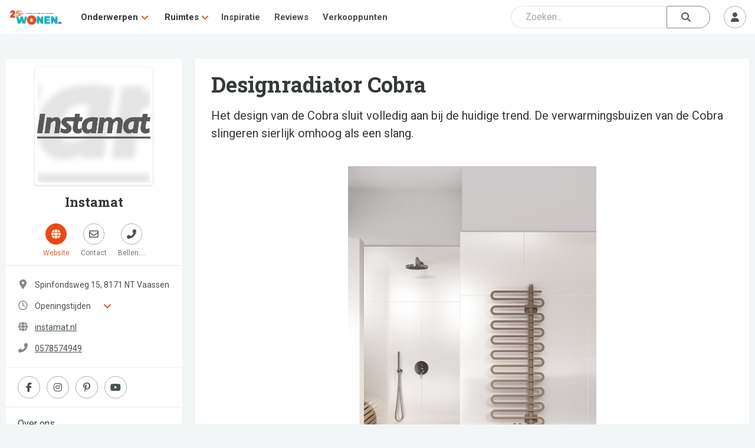

--- FILE ---
content_type: text/html; charset=UTF-8
request_url: https://www.wonen.nl/badkamer/verwarming/designradiator-cobra
body_size: 11955
content:

<!DOCTYPE html>
<html lang="nl">

<head>
	<meta charset="UTF-8">
	<meta http-equiv="X-UA-Compatible" content="IE=edge">
	<meta http-equiv="Cache-control" content="public">
	<meta name="viewport" content="width=device-width, initial-scale=1, shrink-to-fit=no">
	<meta name="referrer" content="origin">
	
	<title>Designradiator Cobra - verwarming - badkamer - Wonen.nl </title>
	
	<meta name="description" content="Het design van de Cobra sluit volledig aan bij de huidige trend. De verwarmingsbuizen van de Cobra slingeren sierlijk omhoog als een slang." />
	
	
    <meta property="og:type" content="website">
    <meta property="og:title" content="Designradiator Cobra - verwarming - badkamer - Wonen.nl" />
    <meta property="og:description" content="Het design van de Cobra sluit volledig aan bij de huidige trend. De verwarmingsbuizen van de Cobra slingeren sierlijk omhoog als een slang." />
    <meta property="og:url" content="https://www.wonen.nl/badkamer/verwarming/designradiator-cobra" />
    <meta property="og:image" content="https://www.wonen.nl/images/11278/Instamat_Cobra.jpg" />
	
	
	<meta name="twitter:card" content="summary_large_image" />
	<meta name="twitter:site" content="@WONENnl" />
	<meta name="twitter:title" content="Designradiator Cobra - verwarming - badkamer - Wonen.nl" />
	<meta name="twitter:description" content="Het design van de Cobra sluit volledig aan bij de huidige trend. De verwarmingsbuizen van de Cobra slingeren sierlijk omhoog als een slang." />
	<meta name="twitter:image" content="https://www.wonen.nl/images/11278/Instamat_Cobra.jpg" />
	
	<link rel="icon" href="/img/Wnl_favicon_20.png" type="image/png">

	<link rel="stylesheet" href="https://fonts.googleapis.com/css2?family=Roboto:ital,wght@0,400;0,700;1,400;1,700&display=swap">
	<link rel="stylesheet" href="https://fonts.googleapis.com/css2?family=Roboto+Slab:wght@400;600;700&display=swap">
	<script src="https://kit.fontawesome.com/ecbd4a23fd.js" crossorigin="anonymous"></script>
	<link rel="stylesheet" href="https://stackpath.bootstrapcdn.com/bootstrap/4.3.1/css/bootstrap.min.css" integrity="sha384-ggOyR0iXCbMQv3Xipma34MD+dH/1fQ784/j6cY/iJTQUOhcWr7x9JvoRxT2MZw1T" crossorigin="anonymous">
	<link rel="stylesheet" href="https://cdnjs.cloudflare.com/ajax/libs/tagmanager/3.0.2/tagmanager.min.css">
	<link rel="stylesheet" href="/js/jquery-ui-1.12.1/jquery-ui.min.css">
	<link rel="stylesheet" href="/js/jquery-ui-1.12.1/jquery-ui.theme.min.css">
	<link rel="stylesheet" href="/css/wonen.css">
	<link rel="stylesheet" href="/css/wonen-compact.css">
	<link rel="stylesheet" href="/css/wonen-type.css">
	
		
		<link rel="stylesheet" href="/css/wnlNewStyle.css?v=6.4.0">

	<script>
		var PATH = "";
	</script>
	<script src="/js/jquery-3.7.1.js"></script>
	<script src="/js/jquery-ui-1.12.1/jquery-ui.min.js"></script>
	<script src="https://stackpath.bootstrapcdn.com/bootstrap/4.3.1/js/bootstrap.bundle.min.js" integrity="sha384-xrRywqdh3PHs8keKZN+8zzc5TX0GRTLCcmivcbNJWm2rs5C8PRhcEn3czEjhAO9o" crossorigin="anonymous"></script>
	<script src="/js/typeahead_bundle.js"></script>
	<script  src="https://cdnjs.cloudflare.com/ajax/libs/modernizr/2.8.3/modernizr.js"></script>
	<script src="/js/masonry.pkgd.min.js"></script>
	<script  src="/js/classie.js"></script>
	
	
	<script   src="/js/AnimOnScroll.js"></script>
	<script  src="https://cdnjs.cloudflare.com/ajax/libs/jquery.imagesloaded/4.1.4/imagesloaded.pkgd.min.js"></script>
	<script src="https://cdnjs.cloudflare.com/ajax/libs/tether/1.4.0/js/tether.min.js"></script>
	
	
	<!-- Google tag (gtag.js) -->
<script async src="https://www.googletagmanager.com/gtag/js?id=G-6WM0PL0NN9"></script>
<script>
  window.dataLayer = window.dataLayer || [];
  function gtag(){dataLayer.push(arguments);}
  gtag('js', new Date());

  gtag('config', 'G-6WM0PL0NN9');
</script>
	
	 <script async src="https://securepubads.g.doubleclick.net/tag/js/gpt.js"></script>




    <script>
        window.googletag = window.googletag || {cmd: []};
        googletag.cmd.push(function() {
            googletag.defineSlot('/421482288/wonen_rectangle_1', [300, 250], 'div-gpt-ad-1505474055554-0').addService(googletag.pubads());
            googletag.defineSlot('/421482288/wonen_rectangle_2', [300, 250], 'div-gpt-ad-1505474055554-1').addService(googletag.pubads());
            googletag.defineSlot('/421482288/wonen_rectangle_3', [300, 250], 'div-gpt-ad-1505474055554-2').addService(googletag.pubads());
            googletag.defineSlot('/421482288/wonen_rectangle_4', [300, 250], 'div-gpt-ad-1505474055554-3').addService(googletag.pubads());
            googletag.defineSlot('/421482288/wonen_rectangle_5', [300, 250], 'div-gpt-ad-1505474055554-4').addService(googletag.pubads());
            googletag.pubads().enableSingleRequest();
            googletag.pubads().collapseEmptyDivs();
            googletag.enableServices();
        });
    </script>
	
</head>



<body class="l-body">
	<nav class="c-navHeader is-closed is-searchClosed">
    <div class="l-container">
        <a class="c-navHeader__logo" href="/">
            <img src="/img/WONENnl-logo-205x58.png" height="30px" alt="WONEN.nl" title="WONEN.nl" />
        </a>
        <div class="c-navHeader__navMenu">
            <div class="hide-desktop">
                <div id="js-navMenuCategories" class="c-navHeaderSubMenu is-closed js-navHeaderSubMenu">
                    <div class="c-navHeaderSubMenu__main c-navHeaderSubMenu__main--next js-navHeaderSubMenu__next">
                        <i class="c-navHeaderSubMenu__back fas fa-angle-left"></i>
                        <span class="c-navHeaderSubMenu__name">Onderwerpen</span>
                        <i class="c-navHeaderSubMenu__forward fas fa-angle-right"></i>
                    </div>
                    <div class="c-navHeaderSubMenu is-closed js-navHeaderSubMenu">
                        <ul class="dropdown-grid dropdown-grid--mobile">
                                                            <li>
                                    <i class="fas fa-angle-right c-navHeaderDrop__angleL" aria-hidden="true"></i>
                                    <a href="/tag/baby-kinderkamer">
                                        <p>Baby- &amp; Kinderkamer</p>
                                    </a>
                                </li>
                                                            <li>
                                    <i class="fas fa-angle-right c-navHeaderDrop__angleL" aria-hidden="true"></i>
                                    <a href="/tag/badkamer">
                                        <p>Badkamer</p>
                                    </a>
                                </li>
                                                            <li>
                                    <i class="fas fa-angle-right c-navHeaderDrop__angleL" aria-hidden="true"></i>
                                    <a href="/tag/binnenklimaat">
                                        <p>Binnenklimaat</p>
                                    </a>
                                </li>
                                                            <li>
                                    <i class="fas fa-angle-right c-navHeaderDrop__angleL" aria-hidden="true"></i>
                                    <a href="/tag/bouwen">
                                        <p>Bouwen</p>
                                    </a>
                                </li>
                                                            <li>
                                    <i class="fas fa-angle-right c-navHeaderDrop__angleL" aria-hidden="true"></i>
                                    <a href="/tag/diensten">
                                        <p>Diensten</p>
                                    </a>
                                </li>
                                                            <li>
                                    <i class="fas fa-angle-right c-navHeaderDrop__angleL" aria-hidden="true"></i>
                                    <a href="/tag/haard-kachel">
                                        <p>Haard &amp; Kachel</p>
                                    </a>
                                </li>
                                                            <li>
                                    <i class="fas fa-angle-right c-navHeaderDrop__angleL" aria-hidden="true"></i>
                                    <a href="/tag/huisdier">
                                        <p>Huisdier</p>
                                    </a>
                                </li>
                                                            <li>
                                    <i class="fas fa-angle-right c-navHeaderDrop__angleL" aria-hidden="true"></i>
                                    <a href="/tag/keuken">
                                        <p>Keuken</p>
                                    </a>
                                </li>
                                                            <li>
                                    <i class="fas fa-angle-right c-navHeaderDrop__angleL" aria-hidden="true"></i>
                                    <a href="/tag/langer-thuis-wonen">
                                        <p>Langer Thuis Wonen</p>
                                    </a>
                                </li>
                                                            <li>
                                    <i class="fas fa-angle-right c-navHeaderDrop__angleL" aria-hidden="true"></i>
                                    <a href="/tag/meubels">
                                        <p>Meubels</p>
                                    </a>
                                </li>
                                                            <li>
                                    <i class="fas fa-angle-right c-navHeaderDrop__angleL" aria-hidden="true"></i>
                                    <a href="/tag/slaapkamer">
                                        <p>Slaapkamer</p>
                                    </a>
                                </li>
                                                            <li>
                                    <i class="fas fa-angle-right c-navHeaderDrop__angleL" aria-hidden="true"></i>
                                    <a href="/tag/smart-home">
                                        <p>Smart Home</p>
                                    </a>
                                </li>
                                                            <li>
                                    <i class="fas fa-angle-right c-navHeaderDrop__angleL" aria-hidden="true"></i>
                                    <a href="/tag/tuin-serre-overkapping">
                                        <p>Tuin, Serre &amp; Overkapping</p>
                                    </a>
                                </li>
                                                            <li>
                                    <i class="fas fa-angle-right c-navHeaderDrop__angleL" aria-hidden="true"></i>
                                    <a href="/tag/verbouwen">
                                        <p>Verbouwen</p>
                                    </a>
                                </li>
                                                            <li>
                                    <i class="fas fa-angle-right c-navHeaderDrop__angleL" aria-hidden="true"></i>
                                    <a href="/tag/vloer">
                                        <p>Vloer</p>
                                    </a>
                                </li>
                                                            <li>
                                    <i class="fas fa-angle-right c-navHeaderDrop__angleL" aria-hidden="true"></i>
                                    <a href="/tag/wellness-zwembad">
                                        <p>Wellness &amp; Zwembad</p>
                                    </a>
                                </li>
                                                            <li>
                                    <i class="fas fa-angle-right c-navHeaderDrop__angleL" aria-hidden="true"></i>
                                    <a href="/tag/woonkamer">
                                        <p>Woonkamer</p>
                                    </a>
                                </li>
                                                    </ul>
                    </div>
                </div>
                <div id="js-navMenuCategories" class="c-navHeaderSubMenu is-closed js-navHeaderSubMenu">
                    <div class="c-navHeaderSubMenu__main c-navHeaderSubMenu__main--next js-navHeaderSubMenu__next">
                        <i class="c-navHeaderSubMenu__back fas fa-angle-left"></i>
                        <span class="c-navHeaderSubMenu__name">Ruimtes</span> 
                        <i class="c-navHeaderSubMenu__forward fas fa-angle-right"></i>
                    </div>
                    <div class="c-navHeaderSubMenu is-closed js-navHeaderSubMenu">
                        <ul class="dropdown-grid dropdown-grid--mobile">
                                                            <li>
                                    <i class="fas fa-angle-right c-navHeaderDrop__angleL" aria-hidden="true"></i>
                                    <a href="/ruimte/Badkamer">
                                        <p>Badkamer</p>
                                    </a>
                                </li>
                                                            <li>
                                    <i class="fas fa-angle-right c-navHeaderDrop__angleL" aria-hidden="true"></i>
                                    <a href="/ruimte/Keuken">
                                        <p>Keuken</p>
                                    </a>
                                </li>
                                                            <li>
                                    <i class="fas fa-angle-right c-navHeaderDrop__angleL" aria-hidden="true"></i>
                                    <a href="/ruimte/Slaapkamer">
                                        <p>Slaapkamer</p>
                                    </a>
                                </li>
                                                            <li>
                                    <i class="fas fa-angle-right c-navHeaderDrop__angleL" aria-hidden="true"></i>
                                    <a href="/ruimte/Tuin">
                                        <p>Tuin</p>
                                    </a>
                                </li>
                                                            <li>
                                    <i class="fas fa-angle-right c-navHeaderDrop__angleL" aria-hidden="true"></i>
                                    <a href="/ruimte/Woonkamer">
                                        <p>Woonkamer</p>
                                    </a>
                                </li>
                                                            <li>
                                    <i class="fas fa-angle-right c-navHeaderDrop__angleL" aria-hidden="true"></i>
                                    <a href="/ruimte/Zolders">
                                        <p>Zolders</p>
                                    </a>
                                </li>
                                                    </ul>
                    </div>
                </div>
            </div>
            <div class="hide-mobile">
                <div class="c-navHeaderDrop">
                    <div class="c-navHeaderDrop__name">
                        <a href="#">Onderwerpen</a>
			            <i class="fas fa-angle-down c-navHeaderDrop__angleR" aria-hidden="true"></i>
                    </div>
                     <div class="dropdown-menu">
                        <ul class="dropdown-grid">
                                                            <li>
                                    <i class="fas fa-angle-right c-navHeaderDrop__angleL" aria-hidden="true"></i>
                                    <a href="/tag/baby-kinderkamer">
                                        <p>Baby- &amp; Kinderkamer</p>
                                    </a>
                                </li>
                                                            <li>
                                    <i class="fas fa-angle-right c-navHeaderDrop__angleL" aria-hidden="true"></i>
                                    <a href="/tag/badkamer">
                                        <p>Badkamer</p>
                                    </a>
                                </li>
                                                            <li>
                                    <i class="fas fa-angle-right c-navHeaderDrop__angleL" aria-hidden="true"></i>
                                    <a href="/tag/binnenklimaat">
                                        <p>Binnenklimaat</p>
                                    </a>
                                </li>
                                                            <li>
                                    <i class="fas fa-angle-right c-navHeaderDrop__angleL" aria-hidden="true"></i>
                                    <a href="/tag/bouwen">
                                        <p>Bouwen</p>
                                    </a>
                                </li>
                                                            <li>
                                    <i class="fas fa-angle-right c-navHeaderDrop__angleL" aria-hidden="true"></i>
                                    <a href="/tag/diensten">
                                        <p>Diensten</p>
                                    </a>
                                </li>
                                                            <li>
                                    <i class="fas fa-angle-right c-navHeaderDrop__angleL" aria-hidden="true"></i>
                                    <a href="/tag/haard-kachel">
                                        <p>Haard &amp; Kachel</p>
                                    </a>
                                </li>
                                                            <li>
                                    <i class="fas fa-angle-right c-navHeaderDrop__angleL" aria-hidden="true"></i>
                                    <a href="/tag/huisdier">
                                        <p>Huisdier</p>
                                    </a>
                                </li>
                                                            <li>
                                    <i class="fas fa-angle-right c-navHeaderDrop__angleL" aria-hidden="true"></i>
                                    <a href="/tag/keuken">
                                        <p>Keuken</p>
                                    </a>
                                </li>
                                                            <li>
                                    <i class="fas fa-angle-right c-navHeaderDrop__angleL" aria-hidden="true"></i>
                                    <a href="/tag/langer-thuis-wonen">
                                        <p>Langer Thuis Wonen</p>
                                    </a>
                                </li>
                                                            <li>
                                    <i class="fas fa-angle-right c-navHeaderDrop__angleL" aria-hidden="true"></i>
                                    <a href="/tag/meubels">
                                        <p>Meubels</p>
                                    </a>
                                </li>
                                                            <li>
                                    <i class="fas fa-angle-right c-navHeaderDrop__angleL" aria-hidden="true"></i>
                                    <a href="/tag/slaapkamer">
                                        <p>Slaapkamer</p>
                                    </a>
                                </li>
                                                            <li>
                                    <i class="fas fa-angle-right c-navHeaderDrop__angleL" aria-hidden="true"></i>
                                    <a href="/tag/smart-home">
                                        <p>Smart Home</p>
                                    </a>
                                </li>
                                                            <li>
                                    <i class="fas fa-angle-right c-navHeaderDrop__angleL" aria-hidden="true"></i>
                                    <a href="/tag/tuin-serre-overkapping">
                                        <p>Tuin, Serre &amp; Overkapping</p>
                                    </a>
                                </li>
                                                            <li>
                                    <i class="fas fa-angle-right c-navHeaderDrop__angleL" aria-hidden="true"></i>
                                    <a href="/tag/verbouwen">
                                        <p>Verbouwen</p>
                                    </a>
                                </li>
                                                            <li>
                                    <i class="fas fa-angle-right c-navHeaderDrop__angleL" aria-hidden="true"></i>
                                    <a href="/tag/vloer">
                                        <p>Vloer</p>
                                    </a>
                                </li>
                                                            <li>
                                    <i class="fas fa-angle-right c-navHeaderDrop__angleL" aria-hidden="true"></i>
                                    <a href="/tag/wellness-zwembad">
                                        <p>Wellness &amp; Zwembad</p>
                                    </a>
                                </li>
                                                            <li>
                                    <i class="fas fa-angle-right c-navHeaderDrop__angleL" aria-hidden="true"></i>
                                    <a href="/tag/woonkamer">
                                        <p>Woonkamer</p>
                                    </a>
                                </li>
                                                    </ul>
                    </div>
                </div>

                <div class="c-navHeaderDrop">
                    <div class="c-navHeaderDrop__name">
                        <a href="#">Ruimtes</a>
                        <i class="fas fa-angle-down c-navHeaderDrop__angleR" aria-hidden="true"></i>
                    </div>
                    <div class="dropdown-menu">
                        <ul class="dropdown-grid">
                                                            <li>
                                    <i class="fas fa-angle-right c-navHeaderDrop__angleL" aria-hidden="true"></i>
                                    <a href="/ruimte/Badkamer">
                                        <p>Badkamer</p>
                                    </a>
                                </li>
                                                            <li>
                                    <i class="fas fa-angle-right c-navHeaderDrop__angleL" aria-hidden="true"></i>
                                    <a href="/ruimte/Keuken">
                                        <p>Keuken</p>
                                    </a>
                                </li>
                                                            <li>
                                    <i class="fas fa-angle-right c-navHeaderDrop__angleL" aria-hidden="true"></i>
                                    <a href="/ruimte/Slaapkamer">
                                        <p>Slaapkamer</p>
                                    </a>
                                </li>
                                                            <li>
                                    <i class="fas fa-angle-right c-navHeaderDrop__angleL" aria-hidden="true"></i>
                                    <a href="/ruimte/Tuin">
                                        <p>Tuin</p>
                                    </a>
                                </li>
                                                            <li>
                                    <i class="fas fa-angle-right c-navHeaderDrop__angleL" aria-hidden="true"></i>
                                    <a href="/ruimte/Woonkamer">
                                        <p>Woonkamer</p>
                                    </a>
                                </li>
                                                            <li>
                                    <i class="fas fa-angle-right c-navHeaderDrop__angleL" aria-hidden="true"></i>
                                    <a href="/ruimte/Zolders">
                                        <p>Zolders</p>
                                    </a>
                                </li>
                                                    </ul>
                    </div>
                </div>
            </div>
            <a class="c-navHeader__navItem" href="/inspiratie">Inspiratie</a>
            <a class="c-navHeader__navItem" href="/thuis-getest">Reviews</a>
            <a class="c-navHeader__navItem" href="/verkooppunten?group=badkamer">Verkooppunten</a>
        </div>
        <div class="c-navHeader__btns">
            <div class="c-navHeader__btns">
                <div class="c-navHeader__searchSlot"> 
				
				
<div class="c-srchHeader" id="js-navSearch">
    <div class="l-container">
        <form id="searchForm" class="navbar-search flex-grow-1 rounded_form" role="search" action="/zoeken" autocomplete="off">

    <input type="hidden" autocomplete="off" />

    <div class="input_container-icon right mb-0">

        <input id="js-searchInput" class="form-control searchBar" type="text" name="q" autocomplete="off" spellcheck="false" placeholder="Zoeken..." />

        <button id="submitSearch" class="btn btn-search" type="submit">
            <i class="fas fa-search"></i>
        </button>
    </div>
</form>

<div id="js-srchSuggest" class="c-srchSuggest">
    <div class="l-container--block">
        <div id="js-srchSuggestions"></div>
    </div>
</div>

<script type="text/javascript">
    $(document).ready(function() {
        $("#js-searchInput").keyup(function() {
            var srchQ = $(this).val();
            if ((srchQ != "") && (srchQ.length > 2)) {
                $.ajax({
                    url: PATH + '/ajax/wnlNavSearch--resultAjax.php',
                    method: 'POST',
                    data: {
                        srchQ: srchQ
                    },
                    success: function(data) {
                        $('#js-srchSuggestions').html(data);
                        $('#js-srchSuggest').addClass('is-suggesting');
                    }
                });
            } else {
                $('#js-srchSuggest').removeClass('is-suggesting');
            }
        });
    });
</script>
    </div>
</div>
				
				
				</div> <!-- Placeholder slot -->
                                    <div class="c-navHeader__mobileOnly">
                        <button id="js-searchToggle" class="c-btn m--default m--iconCircle" type="button">
                <span class="c-navHeader__menuIcon c-navHeader__searchIcon--close">
                    <i class="fas fa-times"></i>
                </span>
                            <span class="c-navHeader__menuIcon c-navHeader__searchIcon--open">
                    <i class="fas fa-search"></i>
                </span>
                        </button>
                    </div>
                            </div>
            <div id="js-userMenuContainer" class="c-userMenu">
                                    <button id="js-userMenuToggle" class="c-btn m--default m--iconCircle" type="button">
                        <i class="fas fa-user"></i>
                    </button>
                    <div id="js-userMenu" class="c-userMenu__menu m--userIn is-closed">
                        <button class="c-btn m--default" data-toggle="modal" data-target="#login-modal">Inloggen</button>
                        <button class="c-btn m--primary" data-toggle="modal" data-target="#aanmelden-modal">Aanmelden</button>
                    </div>
                            </div>
            <button id="js-mobileMenuToggle" class="c-btn m--default m--iconCircle" type="button">
				<span class="c-navHeader__menuIcon c-navHeader__menuIcon--close">
					<i class="fas fa-times"></i>
				</span>
                <span class="c-navHeader__menuIcon c-navHeader__menuIcon--open">
					<i class="fas fa-bars"></i>
				</span>
            </button>
        </div>
    </div>
	   <!-----test -->
</nav>

<script src="/js/wnlNavHeader.js"></script>


<script>

    function moveSearchBar() {
        const searchBar = document.getElementById('js-navSearch');
        const searchSlot = document.querySelector('.c-navHeader__searchSlot');

        if (window.innerWidth >= 786) {
            // Move search into navbar
            if (!searchSlot.contains(searchBar)) {
                searchSlot.appendChild(searchBar);
            }
        } else {
            // Move search outside (below navbar)
            const afterNav = document.querySelector('.c-navHeader').nextElementSibling;
            if (afterNav && searchBar !== afterNav) {
                document.body.insertBefore(searchBar, afterNav);
            }
        }
    }

    function handleResize() {
        const $searchBar = $(".c-srchHeader");
        const $navHeader = $(".c-navHeader");

        if (window.innerWidth >= 786) {
            // On desktop: always show search bar
            $searchBar.addClass("is-open").removeClass("is-closed");
            $navHeader.removeClass("is-searchClosed").addClass("is-searchOpen");
        }
    }

    // Run on load and resize
    window.addEventListener('DOMContentLoaded', moveSearchBar);
    window.addEventListener('resize', moveSearchBar);

    // Initial call to handleResize
    $(window).on("resize", handleResize);
    $(document).ready(handleResize);


</script>

	<div class="wonen-content">
	boe
		<div class="l-wrapper">
    <div class="l-wrapper__shrink">
        <div class="l-stickyParent">
            <div class="l-stickyBlock c-bdrHeader">
                <a class="l-section c-bdrHeader__naw" href="/bedrijf/instamat">
                    <div class="c-bdrAvatar">
                        <div class="c-bdrAvatar__bg" style="background-image:url('/images/11278/Logo_Instamat_zonder_PO_GRIJS.png');" aria-hidden="true"></div>
                        <img class="c-bdrAvatar__img" src="/images/11278/Logo_Instamat_zonder_PO_GRIJS.png" alt="Profielfoto van Instamat">
                    </div>
                    <div class="c-bdrProName c-anchor">Instamat</div>
                </a>
                <div class="l-section c-bdrHeader__actions">
                    <a class="c-btnTxtBelow" href="https://instamat.nl/producten/cobra/" target="_blank">
                        <div class="c-btn m--primary c-btnTxtBelow__btn">
                            <i class="fas fa-globe" aria-hidden="true"></i>
                        </div>
                        <div class="c-btnTxtBelow__txt">Website</div>
                    </a>
                    <button type="button" class="c-btnTxtBelow" data-toggle="modal" data-target="#naw-aanvraag-modal">
                        <div class="c-btn m--default c-btnTxtBelow__btn">
                            <i class="far fa-envelope" aria-hidden="true"></i>
                        </div>
                        <div class="c-btnTxtBelow__txt">Contact</div>
                    </button>
                                            <a class="c-btnTxtBelow" href="tel:0578574949">
                            <div class="c-btn m--default c-btnTxtBelow__btn">
                                <i class="fas fa-phone-alt" aria-hidden="true"></i>
                            </div>
                            <div class="c-btnTxtBelow__txt">Bellen....</div>
                        </a>
                                    </div>
                <div class="l-section c-bdrHeader__info">
                                            <div class="c-bdrHeader__infoRow">
                            <div class="c-bdrHeader__infoIcon">
                                <i class="fas fa-map-marker-alt" aria-hidden="true"></i>
                            </div>
                            <div class="c-bdrHeader__infoTxt">Spinfondsweg 15, 8171 NT  Vaassen</div>
                        </div>



                        					    <section>
                        <div id="bdr-infoTijden-menu" class="c-toggleMenu">
                            <button type="button" id="bdr-infoTijden-menuBtn" class="c-toggleMenu__btn c-bdrHeader__infoRow">
                                <div class="c-bdrHeader__infoIcon">
                                    <i class="far fa-clock" aria-hidden="true"></i>
                                </div>
                                <span class="c-bdrHeader__infoTxt">Openingstijden</span>
                                <i class="c-toggleMenu__chevron fas fa-angle-down" aria-hidden="true"></i>
                            </button>
                            <div class="c-toggleMenu__content">
                                <div class="c-bdrHeader__infoRow"><div class="c-bdrHeader__infoTxt">maandag</div><div class="c-bdrHeader__infoTxt m--flex2">Op afspraak - </div></div><div class="c-bdrHeader__infoRow"><div class="c-bdrHeader__infoTxt">dinsdag</div><div class="c-bdrHeader__infoTxt m--flex2">Op afspraak - </div></div><div class="c-bdrHeader__infoRow"><div class="c-bdrHeader__infoTxt">woensdag</div><div class="c-bdrHeader__infoTxt m--flex2">Op afspraak - </div></div><div class="c-bdrHeader__infoRow"><div class="c-bdrHeader__infoTxt">donderdag</div><div class="c-bdrHeader__infoTxt m--flex2">Op afspraak - </div></div><div class="c-bdrHeader__infoRow"><div class="c-bdrHeader__infoTxt">vrijdag</div><div class="c-bdrHeader__infoTxt m--flex2">Op afspraak - </div></div><div class="c-bdrHeader__infoRow"><div class="c-bdrHeader__infoTxt">zaterdag</div><div class="c-bdrHeader__infoTxt m--flex2">Gesloten</div></div><div class="c-bdrHeader__infoRow h-txtBold"><div class="c-bdrHeader__infoTxt">zondag</div><div class="c-bdrHeader__infoTxt m--flex2">Gesloten</div></div>                            </div>
                        </div>
						</section>
                                        <div class="c-bdrHeader__infoRow">
                        <div class="c-bdrHeader__infoIcon">
                            <i class="fas fa-globe" aria-hidden="true"></i>
                        </div>
                        <a class="c-bdrHeader__infoTxt m--anchor" href="https://instamat.nl" target="_blank">instamat.nl</a>
                    </div>
                                            <div class="c-bdrHeader__infoRow">
                            <div class="c-bdrHeader__infoIcon">
                                <i class="fas fa-phone-alt" aria-hidden="true"></i>
                            </div>
                            <a class="c-bdrHeader__infoTxt m--anchor" href="tel:0578574949">0578574949</a>
                        </div>
                                    </div>

                                    <div class="c-bdrOverzicht__socials">
                                                    <a class="c-btn m--iconCircle m--default" href="https://www.facebook.com/InstamatWT/" target="_blank">
                                <i class="fab fa-facebook-f"></i>
                            </a>
                                                                                                    <a class="c-btn m--iconCircle m--default" href="https://www.instagram.com/instamat.nl/" target="_blank">
                                <i class="fab fa-instagram"></i>
                            </a>
                                                                            <a class="c-btn m--iconCircle m--default" href="https://nl.pinterest.com/instamatwt" target="_blank">
                                <i class="fab fa-pinterest-p"></i>
                            </a>
                                                                            <a class="c-btn m--iconCircle m--default" href="https://www.youtube.com/user/instamat" target="_blank">
                                <i class="fab fa-youtube"></i>
                            </a>
                                            </div>
                







                <div class="l-section l-touchMove c-bdrHeader__nav">
                    <nav id="js-bdrNav" class="l-touchMove__inner">
                        <a class="c-bdrHeader__navA" href="/bedrijf/instamat">Over ons</a>
                                                    <a class="c-bdrHeader__navA" href="/bedrijf/instamat?artikel">Artikelen</a>
                                                    <a class="c-bdrHeader__navA" href="/bedrijf/instamat?collecties">Collecties</a>
                                                    <a class="c-bdrHeader__navA" href="/bedrijf/instamat?dealers">Dealers</a>
                                                    <a class="c-bdrHeader__navA" href="/bedrijf/instamat?nieuws">Nieuws</a>
                                            </nav>
                </div>

            </div>
        </div>
    </div>
    <div class="l-wrapper__grow">
                    <div class="c-bdrOverzicht__section">
                <header class="c-prdHeader">
                    <h1 class="c-prdHeader__title">Designradiator Cobra</h1>
                    <p class="c-prdHeader__sum">Het design van de Cobra sluit volledig aan bij de huidige trend. De verwarmingsbuizen van de Cobra slingeren sierlijk omhoog als een slang.</p>
                </header>
                <div id="carouselArtikelPartner" class="carousel slide" data-ride="carousel" data-interval="false">
                    <div class="carousel-inner">
                        <div class="carousel-item active"><div class="car-inner-img img-container"><figure class="w-100"><img id="Take_Foto" src="/images/11278/Instamat_Cobra.jpg" alt="Foto: Instamat Cobra"></figure></div></div>                                            </div>
                                    </div>
            </div>
            <div class="c-bdrOverzicht__section">
                <div id="artikel">
                    <section><h2>Bijzondere uitstraling</h2><p>Door zijn slangenvorm heeft de Cobra niet alleen een unieke uitstraling, maar biedt de radiator ook voordelen voor het dagelijks gebruik. Handdoeken zijn eenvoudig over de elementen te schuiven waardoor ze gemakkelijk opwarmen.</p>
<p>De Cobra is zodanig ontworpen dat de gebruikelijke tweede collectorbuis (de verticale buis) achterwege kan worden gelaten. Voor deze radiator zijn twee verschillende uitvoeringen mogelijk: met de collectorbuis links of rechts. Het ophangmateriaal is in de kleur van de radiator.</p></section><section><h2>Info</h2><p><a href="/instamat.nl/producten/cobra/" target="_blank">Klik hier voor meer informatie.&nbsp;</a></p></section>					
										
					
                </div>
                <div class="c-stickyActions">
                    <div class="c-stickyActions__action">
                        <a id="prod-website" class="c-btn m--block m--primary external_ref" href="https://instamat.nl/producten/cobra/" target="_blank">
                            <i class="fas fa-globe c-btn__icon"></i>
                            <span>Website</span>
                        </a>
                    </div>
                    <div class="c-stickyActions__action">
                        <button id="prod-contact" class="c-btn m--block m--default info_req" data-toggle="modal" data-target="#naw-aanvraag-modal">
                            <i class="far fa-envelope c-btn__icon"></i>
                            <span>Contact</span>
                        </button>
                    </div>
                </div>
            </div>
            </div>
</div>
    <div class="l-wrapper">
        <div class="c-bdrOverzicht__section">
            <div class="c-heading">
                <i class="fas fa-fire c-heading__icon"></i>
                <span class="c-heading__h2">Meer van Instamat</span>
                <a href="/bedrijf/instamat?artikel" class="c-anchor h-mlAuto"><i class="fas fa-angle-right c-anchor__icon" aria-hidden="true"></i><span>Bekijk alle</span></a>
            </div>
            <div class="l-touchMove m--growTo3">
                <div class="l-touchMove__inner m--flex">
                    <div class="c-card c-card"><a href="/badkamer/geef-je-radiator-kleur" class="c-card__anchor"><div class="c-cover c-lazyLoad"><img src="/images/11278/Instamat-Voletti_badkamer-.jpg" data-offset="" class="c-cover__img js-lazyImg" alt="Foto : Geef je radiator kleur" role="presentation" /></div><div class="c-card__meta"><h3 class="c-card__heading">Geef je radiator kleur</h3><p class="c-card__summary">Waarom genoegen nemen met standaard wit als je radiator ook een opvallend, stijlvol accent kan zijn dat perfect past bij jouw interieur?</p></div></a><a href="/bedrijf/instamat" class="c-card__info m--icon m--cls"><i class="fas fa-angle-right c-card__infoIcon" aria-hidden="true"></i>Instamat</a></div><div class="c-card c-card"><a href="/energie-verwarming/radiator/project-radiatoren" class="c-card__anchor"><div class="c-cover c-lazyLoad"><img src="/images/11278/Leden PR/Instamat_Leden_PR_Horizontal_radiator_uitsnede_edited.jpg" data-offset="" class="c-cover__img js-lazyImg" alt="Foto : Project radiatoren" role="presentation" /></div><div class="c-card__meta"><h3 class="c-card__heading">Project radiatoren</h3><p class="c-card__summary">De naam zegt het al. Deze radiatoren zijn geschikt voor elk project in huis of kantoor. De radiatoren hebben een hoge capaciteit en een snelle opwarming.</p></div></a><a href="/bedrijf/instamat" class="c-card__info m--icon m--cls"><i class="fas fa-angle-right c-card__infoIcon" aria-hidden="true"></i>Instamat</a></div><div class="c-card c-card"><a href="/energie-verwarming/radiator/elektrische-radiatoren" class="c-card__anchor"><div class="c-cover c-lazyLoad"><img src="/images/11278/Instamat_TV_TH_impressie2_lowres.jpg" data-offset="" class="c-cover__img js-lazyImg" alt="Foto : Elektrische radiatoren" role="presentation" /></div><div class="c-card__meta"><h3 class="c-card__heading">Elektrische radiatoren</h3><p class="c-card__summary">Elektrische radiatoren fungeren als aanvulling op elk verwarmingssysteem. De woning wordt eenvoudig en op duurzame wijze verwarmd. Bekijk ons assortiment!</p></div></a><a href="/bedrijf/instamat" class="c-card__info m--icon m--cls"><i class="fas fa-angle-right c-card__infoIcon" aria-hidden="true"></i>Instamat</a></div><div class="c-card c-card"><a href="/energie-verwarming/radiator/designradiator-tonda" class="c-card__anchor"><div class="c-cover c-lazyLoad"><img src="/images/11278/Tonda/Instamat_Tonda_verticaal.jpg" data-offset="" class="c-cover__img js-lazyImg" alt="Foto : Designradiator Tonda" role="presentation" /></div><div class="c-card__meta"><h3 class="c-card__heading">Designradiator Tonda</h3><p class="c-card__summary">De Tonda is een radiator die met zijn fraaie design, strakke lijnen en ronde vormen perfect aansluit bij de hedendaagse trend.</p></div></a><a href="/bedrijf/instamat" class="c-card__info m--icon m--bdr"><i class="fas fa-angle-right c-card__infoIcon" aria-hidden="true"></i>Instamat</a></div><div class="c-card c-card"><a href="/binnenklimaat/instamat-paneel-th-strakke-designradiator-voor-elk-interieur" class="c-card__anchor"><div class="c-cover c-lazyLoad"><img src="/images/11278/PANEEL-TH_Instamat-1240x1440.jpg" data-offset="" class="c-cover__img js-lazyImg" alt="Foto : Instamat Paneel TH — Strakke designradiator voor elk interieur" role="presentation" /></div><div class="c-card__meta"><h3 class="c-card__heading">Instamat Paneel TH — Strakke designradiator voor elk interieur</h3><p class="c-card__summary">Functionele warmte en elegant design in één: horizontale radiator voor badkamer, keuken of woonkamer</p></div></a><a href="/bedrijf/instamat" class="c-card__info m--icon m--cls"><i class="fas fa-angle-right c-card__infoIcon" aria-hidden="true"></i>Instamat</a></div><div class="c-card c-card"><a href="/binnenklimaat/maan-designradiator-met-sculpturale-uitstraling" class="c-card__anchor"><div class="c-cover c-lazyLoad"><img src="/images/11278/Instamat_Maan_.jpg" data-offset="" class="c-cover__img js-lazyImg" alt="Foto : MAAN: Designradiator met Sculpturale Uitstraling" role="presentation" /></div><div class="c-card__meta"><h3 class="c-card__heading">MAAN: Designradiator met Sculpturale Uitstraling</h3><p class="c-card__summary">Warmte en kunst verenigd in één opvallend model</p></div></a><a href="/bedrijf/instamat" class="c-card__info m--icon m--bdr"><i class="fas fa-angle-right c-card__infoIcon" aria-hidden="true"></i>Instamat</a></div>                </div>
            </div>
        </div>
    </div>
<script type="application/ld+json">{"@context":"https:\/\/schema.org","@type":"Article","mainEntityOfPage":{"@type":"WebPage","@id":"https:\/\/www.wonen.nl\/badkamer\/verwarming\/designradiator-cobra"},"headline":"Designradiator Cobra","image":"11278\/Instamat_Cobra.jpg","datePublished":"2017-08-15","dateModified":"2021-09-17 10:17:26","author":{"@type":"Organization","name":"Instamat"},"publisher":{"@type":"Organization","name":"Instamat","logo":{"@type":"ImageObject","url":"https:\/\/www.wonen.nl\/images\/11278\/Logo_Instamat_zonder_PO_GRIJS.png"}},"description":""}</script><script>
    $("iframe").each(function() {
        if ($(this).is(".podio-webform-frame")) {
            $(this).wrap("<div class='iframe podioForm'/>");
        } else {
            $(this).wrap("<div class='iframe'/>");
        }
    });
</script>
<script src="/js/wnlBedrijf__scrollToNav.js"></script>
<script defer src="/js/img__lzyLoad.js"></script>

	<div><div id="successModal" class="modal fade success-modal" tabindex="-1" role="dialog" aria-hidden="true">
	<div class="modal-dialog modal-dialog-centered">
		<div class="modal-content">
			<button type="button" class="btn btn-outline-light success-close" data-dismiss="modal"><i class="fas fa-times"></i></button>
			<div class="modal-header">
				<h2 id="success"></h2>
			</div>
			<div class="modal-body">
				<p id="success-info"></p>
			</div>
		</div>
	</div>
</div>
<div id="errorModal" class="modal fade error-modal" tabindex="-1" role="dialog" aria-hidden="true">
	<div class="modal-dialog modal-dialog-centered">
		<div class="modal-content">
			<div class="modal-header">
				<h2 id="error"></h2>
			</div>
			<div class="modal-body">
				<p id="error-oplossing"></p>
				<button type="button" class="btn btn-dark" data-dismiss="modal">Ik begrijp het</button>
			</div>
		</div>
	</div>
</div>
<div class="modal" id="naw-aanvraag-modal" tabindex="-1" role="dialog" aria-hidden="true">
	<div class="modal-dialog modal-dialog-centered">
		<div class="modal-content">
			<div class="c-heading">
				<i class="fas fa-envelope c-heading__icon"></i>
				<div class="c-heading__h2">Contact</div>
				<button id="prod-contact-x" class="c-btn m--iconCircle c-heading__closeBtn" type="button" data-dismiss="modal">
					<i class="fas fa-times"></i>
				</button>
			</div>
			<form class="c-form" role="form" id="baan-vraag" name="baan-vraag" method="post" autocomplete="on" validate>
				<div class="l-section m--newSection h-pt0">
					<div class="c-formGroup">
						<div class="c-formGroup__row">
							<div class="c-formGroup__col">
								<label class="c-formGroup__label" for="baan-vraag_e-mail">E-mailadres *</label>
								<input type="email" class="c-form__input" id="baan-vraag_e-mail" name="e-mail" value="" autocomplete="email" required>
							</div>
						</div>
						<div class="c-formGroup__row">
							<div class="c-formGroup__col">
								<label class="c-formGroup__label" for="baan-vraag_naam">Naam *</label>
								<input type="text" class="c-form__input" id="baan-vraag_naam" name="naam" value="" autocomplete="name" required>
							</div>
						</div>
						<div class="c-formGroup__row">
							<div class="c-formGroup__col">
								<label class="c-formGroup__label" for="baan-vraag_t-nummer">Telefoonnummer</label>
								<input type="tel" class="c-form__input" id="baan-vraag_t-nummer" name="t-nummer" value="" autocomplete="tel">
							</div>
						</div>
						<div class="c-formGroup__row">
							<div class="c-formGroup__col">
								<label class="c-formGroup__label" for="baan-vraag_straat">Straat, nummer en evt. toevoeging</label>
								<input type="text" class="c-form__input" id="baan-vraag_straat" name="straat" value="" autocomplete="address-line1">
							</div>
						</div>
						<div class="c-formGroup__row">
							<div class="c-formGroup__col c-formGroup__col--4">
								<label class="c-formGroup__label" for="baan-vraag_postcode">Postcode</label>
								<input type="text" class="c-form__input" id="baan-vraag_postcode" name="postcode" value="" autocomplete="postal-code">
							</div>
							<div class="c-formGroup__col">
								<label class="c-formGroup__label" for="baan-vraag_plaats">Plaats</label>
								<input type="text" class="c-form__input" id="baan-vraag_plaats" name="plaats" value="" autocomplete="address-level2">
							</div>
						</div>
												<div class="c-formGroup__row">
							<div class="c-formGroup__col">
								<label class="c-formGroup__label" for="baan-vraag_opmerking">Vraag of opmerking *</label>
								<textarea class="c-form__input m--textarea m--ta3to6" id="baan-vraag_opmerking" name="opmerking" required></textarea>
							</div>
						</div>
						<input type="hidden" name="type" value="p">
						<input type="hidden" name="nummer" value="372605">
						<input type="hidden" name="member" value="11278">
					</div>
				</div>
									<div class="l-section">
						<label class="ctnr-checkbox" for="privacy-check-aanvraag">
							<input type="checkbox" required id="privacy-check-aanvraag">
							Ja, ik heb het <a class="w-link" style="text-decoration: underline;" target="_blank" href="/privacy">Privacy & Cookiebeleid</a> van WONEN.nl gelezen en ga hiermee akkoord. <i class="required-icon"></i>
							<span class="checkmark"></span>
						</label>
					</div>
								<div class="c-heading">
					<button id="prod-contact-cancel" type="button" class="c-btn" data-dismiss="modal">Annuleren</button>
					<button id="prod-contact-send" type="submit" value="aanvraag" name="submit" class="c-btn m--primary bevestig_versturen h-mlAuto">Versturen</button>
				</div>
			</form>
		</div>
	</div>
</div>

<!-- LOGIN MODAL -->
<div class="modal fade" id="login-modal" tabindex="-1" role="dialog" aria-hidden="true">
	<div class="modal-dialog modal-dialog-centered" role="document">
		<div class="modal-content">
			<div class="modal-header flex-column text-center">
				<div class="modal-title h4 w-100">Log in op WONEN.nl</div>
				<small class="modal-title w-100 h-mt2">MAAK VAN JE HUIS JOUW DROOMHUIS!</small>
				<button type="button" class="close" data-dismiss="modal" aria-label="Close">
					<span aria-hidden="true">&times;</span>
				</button>
			</div>
			<div class="modal-body">
				<form class="c-form h-my2 h-mx2" role="form" method="GET" action="/socials/auth/login.php">

					<div class="c-formGroup">
						<label class="c-formGroup__label" for="username">E-mailadres</label>
						<input type="text" class="c-form__input" id="username" placeholder="" name="email" required>
						<span class="help-block"></span>
					</div>

					<div class="c-formGroup h-mt3">
						<label class="c-formGroup__label" for="password">Wachtwoord</label>
						<input type="password" class="c-form__input" id="password" placeholder="" name="password" required>
						<span class="help-block"></span>
					</div>

					<div class="c-formGroup h-mt1 h-txtRight">
						<span class="c-formGroup__label c-anchor m--inherit" tabindex="-1" data-toggle="modal" data-target="#wwvergeten-modal" data-dismiss="modal">Wachtwoord vergeten?</span>
					</div>

					<input type="hidden" name="app" value="man">
					<button type="submit" value="login" name="submit" class="c-btn m--block m--primary h-mt4">Inloggen</button>

					<div class="c-formGroup h-txtCenter h-mt5">
						<span class="c-formGroup__label">Nog geen account?</span>
						<button class="c-btn m--block m--primary m--outline h-mt1" data-toggle="modal" data-target="#aanmelden-modal" data-dismiss="modal">Maak een account aan</button>
					</div>

				</form>
			</div>
		</div>
	</div>
</div>

<!-- WACHTWOORD VERGETEN MODAL -->
<div class="modal fade" id="wwvergeten-modal" tabindex="-1" role="dialog" aria-hidden="true">
	<div class="modal-dialog modal-dialog-centered" role="document">
		<div class="modal-content">
			<div class="modal-header flex-column text-center">
				<div class="modal-title h4 w-100">Wachtwoord vergeten</div>
				<button type="button" class="close" data-dismiss="modal" aria-label="Close">
					<span aria-hidden="true">&times;</span>
				</button>
			</div>
			<div class="modal-body">
				<form id="wwvergeten" class="c-form h-my2 h-mx2" role="form">

					<div class="c-formGroup">
						<label class="c-formGroup__label" for="ww-username">E-mailadres</label>
						<input type="text" class="c-form__input" id="ww-username" placeholder="" name="email" required>
						<span class="help-block"></span>
					</div>

					<input type="hidden" name="app" value="man">
					<button type="submit" value="login" name="submit" class="c-btn m--block m--primary h-mt4">Wachtwoord resetten</button>

					<div class="c-formGroup h-txtCenter h-mt5">
						<span class="c-formGroup__label">Nog geen account?</span>
						<button class="c-btn m--block m--primary m--outline h-mt1" data-toggle="modal" data-target="#aanmelden-modal" data-dismiss="modal">Maak een account aan</button>
					</div>

				</form>
			</div>
		</div>
	</div>
</div>

<!-- AANMELDEN MODAL -->
<div class="modal fade" id="aanmelden-modal" tabindex="-1" role="dialog" aria-hidden="true">
	<div class="modal-dialog modal-dialog-centered" role="document">
		<div class="modal-content">
			<div class="modal-header flex-column text-center">
				<div class="modal-title h4 w-100">Aanmelden bij WONEN.nl</div>
				<small class="modal-title w-100 h-mt2">MAAK VAN JE HUIS JOUW DROOMHUIS!</small>
				<button type="button" class="close" data-dismiss="modal" aria-label="Close">
					<span aria-hidden="true">&times;</span>
				</button>
			</div>
			<div class="modal-body">
				<form role="form" id="form-aanmelden-modal" class="c-form h-my2 h-mx2" autocomplete="off">

					<div class="c-formGroup">
						<label class="c-formGroup__label" for="newU-username">E-mailadres</label>
						<input type="text" class="c-form__input" id="newU-username" autocomplete="off" name="email" value="" required>
						<span class="help-block"></span>
					</div>

					<div class="c-formGroup h-mt3">
						<label class="c-formGroup__label" for="newU-password">Wachtwoord</label>
						<input type="password" class="c-form__input" id="newU-password" autocomplete="off" name="password" required>
						<span class="help-block"></span>
					</div>

					<div class="c-formGroup h-mt3">
						<label class="c-formGroup__label" for="newU-password_confirm">Wachtwoord herhalen</label>
						<input type="password" class="c-form__input" id="newU-password_confirm" autocomplete="off" name="password_confirm" required>
						<span class="help-block"></span>
					</div>

					<div class="c-formGroup h-mt3">
						<label class="c-formGroup__label" for="newU-name">Naam</label>
						<input type="text" class="c-form__input" id="newU-name" autocomplete="off" name="name" required>
						<span class="help-block"></span>
					</div>

					<div class="c-formGroup h-mt3">
						<label class="ctnr-checkbox" for="privacy-check-aanmelden">
							<input type="checkbox" id="privacy-check-aanmelden" required>
							Ja, ik heb het <a class="w-link" style="text-decoration: underline;" target="_blank" href="/privacy">Privacy & Cookiebeleid</a> van WONEN.nl gelezen en ga hiermee akkoord.
							<span class="checkmark"></span>
						</label>
					</div>

					<input type="hidden" name="app" value="man">
					<button type="submit" value="login" name="submit" class="c-btn m--block m--primary h-mt4 aanmelden">Account aanmaken</button>
					<div class="aanmeldstatusMsg"></div>

					<div class="c-formGroup h-txtCenter h-mt5">
						<span class="c-formGroup__label">Al een account?</span>
						<button class="c-btn m--block m--primary m--outline h-mt1" data-toggle="modal" data-target="#login-modal" data-dismiss="modal">Ga naar inloggen</button>
					</div>

				</form>
			</div>
		</div>
	</div>
</div>

<!-- INTERESSES MODAL -->



<!-- NIEUWSBRIEF MODAL -->
<div class="modal fade" id="nb-aanvraag-modal" tabindex="-1" role="dialog" aria-labelledby="nb-aanvraag-modal" aria-hidden="true">
	<div class="modal-dialog modal-dialog-centered" role="document">
		<div class="modal-content">
			<div class="modal-header flex-column">
				<h5 class="modal-title text-center w-100" id="nb-aanvraag-modalTitle">WONEN.nl nieuwsbrief</h5>
				<button type="button" class="close" data-dismiss="modal" aria-label="Close">
					<span aria-hidden="true">&times;</span>
				</button>
			</div>
			<div class="modal-body pt-4 pb-4">
				<form role="form" method="GET" action="#" id="emailnieuwsbrief" onsubmit="submitnieuwsbrief()">
					<div class="row justify-content-center">
						<div class="col-9">
							<div class="form-group">
								<label for="e-mail" class="control-label modal-form-label">E-mailadres</label>
								<input type="email" class="form-control" id="e-mail" name="e-mail" placeholder="" value="" title="E-mailadres" autocomplete="off" required>
								<span class="help-block"></span>
							</div>
							<div class="mb-4">
								<label class="ctnr-checkbox" for="privacy-check-nbrief">
									<input type="checkbox" required id="privacy-check-nbrief">
									Ja, ik heb het <a class="w-link" style="text-decoration: underline;" target="_blank" href="/privacy">Privacy & Cookiebeleid</a> van WONEN.nl gelezen en ga hiermee akkoord.
									<span class="checkmark"></span>
								</label>
							</div>
						</div>
					</div>
					<div class="row justify-content-center">
						<div class="col-9 mb-2">
							<input type="hidden" name="app" value="man">
							<button type="submit" value="aanvraag" name="submit" class="btn btn-wonen-action w-100">
								Nieuwsbrief ontvangen
							</button>
						</div>
					</div>
				</form>
			</div>
		</div>
	</div>
</div>



</div>
	<script src="/js/toggleCookiebar.js"></script>
<footer class="wonen-footer">
	<div class="footer_grid container">
		<div class="footer_over-wonen">
			<div class="footer_wonen-logo">
				<a href="/">
					<img src="/img/WONENnl-logo-205x58.png" height="58" alt="WONEN.nl" title="WONEN.nl" />
				</a>
				<span>© 2026 - Wonen Media B.V.</span>
			</div>
			<nav>
				<a href="/over-wonen">Over & Contact</a>
				<a href="/copywriter-content-marketeer">Vacature</a>
				
				<a href="/adverteren" rel="nofollow">Adverteren</a>
				<a href="/copyright">Copyright</a>
				<a href="/disclaimer">Disclaimer</a>
				<a href="/privacy">Privacy- & Cookiebeleid</a>
				

                <div class="cookieClick" onclick="toggleCookie('cookie-disclaimer')">Cookies</div>
			</nav>
		</div>
		<div class="footer_nav">
			<h4 class="divider_header">Handige links</h4>
			<nav>
				<a href="/nieuws">Nieuws</a>
				<a href="/inspiratie">Inspiratie</a>
				<a href="/blog">Blog</a>
				<a href="/thuis-getest">Reviews</a>
				<a href="/verkooppunten">Verkooppunten</a>
				<a href="/nieuwsbrief">Nieuwsbrief</a>
				<a href="/magazine">WONEN.nl Magazine</a>
			</nav>
		</div>
		<div class="footer_connect">
			<h4 class="divider_header">Blijf op de hoogte</h4>
			<p>Volg ons op Social Media</p>
			<nav>
				<ul class="social-nav">
					<li><a href="https://www.facebook.com/wonen.nl/" target="_blank" title="Facebook" rel="nofollow" class="facebook"><i class="fab fa-facebook-f"></i></a></li>
					<li><a href="https://twitter.com/wonennl?lang=nl" target="_blank" title="Twitter" rel="nofollow" class="x-twitter"><i class="fab fa-x-twitter"></i></a></li>
					<li><a href="https://www.instagram.com/wonennl/" target="_blank" title="Instagram" rel="nofollow" class="instagram"><i class="fab fa-instagram"></i></a></li>
					<li><a href="https://nl.pinterest.com/wonennl/" target="_blank" title="Pinterest" rel="nofollow" class="pinterest"><i class="fab fa-pinterest-p"></i></a></li>
				</ul>
			</nav>
            <!--Zoho Campaigns Web-Optin Form Starts Here-->
            <script type="text/javascript" src="https://wone-zcmp.maillist-manage.eu/js/optin.min.js" onload="setupSF('sf3z368fad3f4055260e53c1193d0c51129509adcdb4f7e4d6cd1d5bd08544b8f813','ZCFORMVIEW',false,'light',false,'0')"></script>
            <script type="text/javascript">
                function runOnFormSubmit_sf3z368fad3f4055260e53c1193d0c51129509adcdb4f7e4d6cd1d5bd08544b8f813(th){
                    /*Before submit, if you want to trigger your event, "include your code here"*/
                };
            </script>

            <div id="sf3z368fad3f4055260e53c1193d0c51129509adcdb4f7e4d6cd1d5bd08544b8f813" data-type="signupform">
                <div id="customForm">
                    <div class="quick_form_9_css" name="SIGNUP_BODY">
                        <div>
                            <div id="SIGNUP_HEADING" style="font-size: 16px">Ontvang onze wekelijkse interieur-update</div>
                            <div style="position:relative;">
                                <div id="Zc_SignupSuccess" style="display:none;position:absolute;margin-left:4%;width:90%;background-color: white; padding: 3px; border: 3px solid rgb(194, 225, 154);  margin-top: 10px;margin-bottom:10px;word-break:break-all ">
                                    <table width="100%" cellpadding="0" cellspacing="0" border="0">
                                        <tbody>
                                        <tr>
                                            <td width="10%">
                                                <img class="successicon" src="https://wone-zcmp.maillist-manage.eu/images/challangeiconenable.jpg" align="absmiddle" alt="News">
                                            </td>
                                            <td>
                                                <span id="signupSuccessMsg" style="color: rgb(73, 140, 132); font-family: sans-serif; font-size: 14px;word-break:break-word">&nbsp;&nbsp;Thank you for Signing Up</span>
                                            </td>
                                        </tr>
                                        </tbody>
                                    </table>
                                </div>
                            </div>
                            <form method="POST" id="zcampaignOptinForm" action="https://wone-zcmp.maillist-manage.eu/weboptin.zc" target="_zcSignup" class="footer_mail_signup rounded_form">
                                <div class="SIGNUP_FLD">
                                    <input type="text" class="form-control" placeholder="E-mailadres" changeitem="SIGNUP_FORM_FIELD" name="CONTACT_EMAIL" id="EMBED_FORM_EMAIL_LABEL">
                                </div>
                                <div class="SIGNUP_FLD">
                                    <input type="button" class="btn wonen-primary" name="SIGNUP_SUBMIT_BUTTON" id="zcWebOptin" value="Nieuwsbrief ontvangen">
                                </div>
                                <input type="hidden" id="fieldBorder" value="">
                                <input type="hidden" id="submitType" name="submitType" value="optinCustomView">
                                <input type="hidden" id="emailReportId" name="emailReportId" value="">
                                <input type="hidden" id="formType" name="formType" value="QuickForm">
                                <input type="hidden" name="zx" id="cmpZuid" value="14ac818d24">
                                <input type="hidden" name="zcvers" value="2.0">
                                <input type="hidden" name="oldListIds" id="allCheckedListIds" value="">
                                <input type="hidden" id="mode" name="mode" value="OptinCreateView">
                                <input type="hidden" id="zcld" name="zcld" value="1ec244b39a99ccf">
                                <input type="hidden" id="zctd" name="zctd" value="">
                                <input type="hidden" id="document_domain" value="">
                                <input type="hidden" id="zc_Url" value="wone-zcmp.maillist-manage.eu">
                                <input type="hidden" id="new_optin_response_in" value="0">
                                <input type="hidden" id="duplicate_optin_response_in" value="0">
                                <input type="hidden" name="zc_trackCode" id="zc_trackCode" value="ZCFORMVIEW">
                                <input type="hidden" id="zc_formIx" name="zc_formIx" value="3z368fad3f4055260e53c1193d0c51129509adcdb4f7e4d6cd1d5bd08544b8f813">
                                <input type="hidden" id="viewFrom" value="URL_ACTION">
                                <span style="display: none" id="dt_CONTACT_EMAIL">1,true,6,E-mail van contactpersoon,2</span>
                            </form>
                        </div>
                    </div>
                </div>
                <img src="https://wone-zcmp.maillist-manage.eu/images/spacer.gif" id="refImage" onload="referenceSetter(this)" alt="news">
            </div>
            <input type="hidden" id="signupFormType" value="QuickForm_Horizontal">
            <div id="zcOptinOverLay" oncontextmenu="return false" style="display:none;text-align: center; background-color: rgb(0, 0, 0); opacity: 0.5; z-index: 100; position: fixed; width: 100%; top: 0px; left: 0px; height: 988px;"></div>
            <div id="zcOptinSuccessPopup" style="display:none;z-index: 9999;width: 800px; height: 40%;top: 84px;position: fixed; left: 26%;background-color: #FFFFFF;border-color: #E6E6E6; border-style: solid; border-width: 1px;  box-shadow: 0 1px 10px #424242;padding: 35px;">
	<span style="position: absolute;top: -16px;right:-14px;z-index:99999;cursor: pointer;" id="closeSuccess">
		<img src="https://wone-zcmp.maillist-manage.eu/images/videoclose.png" alt="news">
	</span>
                <div id="zcOptinSuccessPanel"></div>
            </div>

            <!--Zoho Campaigns Web-Optin Form Ends Here-->


        </div>
	</div>
</footer>	<script>
		var $_globalURL_type = 'p';
		var $_globalURL_nr = 'p';
		var $_globalSES_wonenID = '';
		// Typeahead collectie modal arrays
		var zoekwoord = [];
		var compleet1 = [];
		var compleet2 = [];
	</script>
	<script>
		(function(i, s, o, g, r, a, m) {
			i['GoogleAnalyticsObject'] = r;
			i[r] = i[r] || function() {
				(i[r].q = i[r].q || []).push(arguments)
			}, i[r].l = 1 * new Date();
			a = s.createElement(o),
				m = s.getElementsByTagName(o)[0];
			a.async = 1;
			a.src = g;
			m.parentNode.insertBefore(a, m)
		})(window, document, 'script', '//www.google-analytics.com/analytics.js', 'ga');
		ga('create', 'UA-33138825-1', 'auto');
		ga('send', 'pageview');
		ga(
			"send",
			"event",
			"pagina soort",
			"type_" + $_globalURL_type,
			window.location.pathname, {
				transport: "beacon",
			}
		);
		var trackOutboundLink = function(url) {
			ga('send', 'event', 'outbound', 'click', url, {
				'transport': 'beacon',
				'hitCallback': function() {
					document.location = url;
				}
			});
		}
		var trackshop = function(url, actie, categorie) {
			ga('send', 'event', categorie, actie, url, {
				'transport': 'beacon'
			});
		}
		$(".shop").click(function() {
			var addressValue = $(this).attr("href");
			var actie = $(this).data("actie");
			var categorie = $(this).data("categorie");
			trackshop(addressValue, actie, categorie);
		});
	</script>
		<script src="/js/dropzone.js"></script>
	<script src="/js/stage.js"></script>
	<script src="/js/wonen.js"></script>
</body>

</html>


--- FILE ---
content_type: application/javascript;charset=UTF-8
request_url: https://wone-zcmp.maillist-manage.eu/ua/TrailEvent?category=update&action=view&trackingCode=ZCFORMVIEW&viewFrom=URL_ACTION&zx=14ac818d24&signupFormIx=3z368fad3f4055260e53c1193d0c51129509adcdb4f7e4d6cd1d5bd08544b8f813&zcvers=2.0&source=https%3A%2F%2Fwww.wonen.nl%2Fbadkamer%2Fverwarming%2Fdesignradiator-cobra
body_size: 805
content:
zcParamsCallback({orgIx:"3z8e8a8cd2324ace3a0fb5ede5c4d3573523ef12d7450426a489a30f1ee47060fd", actIx:"3z99a4d664856f3b42b6410c075bafdc2a91de2130402b5b97607c211c2f381b01",custIx:"3z3e4e7455a3dbdf6eb978fa5ad891a247fe6c93a074e0752a5729123ae4f8abf8"});
zcSFReferrerCallback({status:"200",encryptSFId:"3z368fad3f4055260e53c1193d0c51129509adcdb4f7e4d6cd1d5bd08544b8f813",zc_ref:"3z80faf0d3ab8916aa0753433586bbcc463f0e1713d291530ee22c1367d9c335a8",cntrIx:"3z368fad3f4055260e53c1193d0c5112952ad79811afa5461de8e1196e5b27c1fe"});
